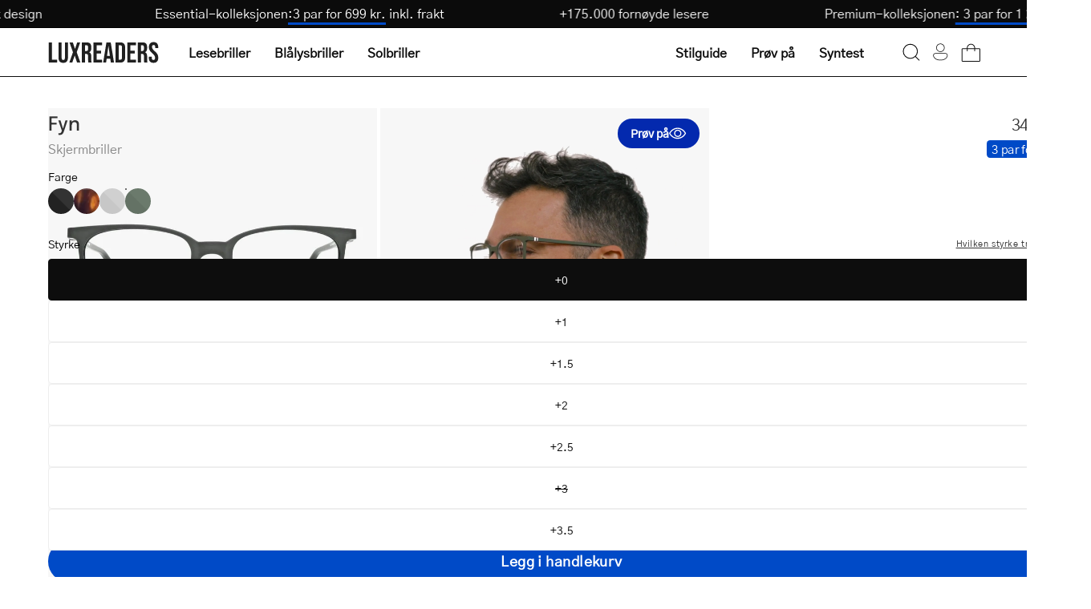

--- FILE ---
content_type: text/json
request_url: https://conf.config-security.com/model
body_size: 85
content:
{"title":"recommendation AI model (keras)","structure":"release_id=0x38:7a:5b:21:5e:4c:77:6c:58:6d:29:6b:3c:36:79:3e:50:43:6b:73:33:78:74:5e:7d:5e:53:35:26;keras;dcvm53douyx50j4v1185lydlyrajn0a0bez4tqog6pt0hd4kv3ex86kgemdo45ue089zyj6d","weights":"../weights/387a5b21.h5","biases":"../biases/387a5b21.h5"}

--- FILE ---
content_type: image/svg+xml
request_url: https://luxreaders.no/cdn/shop/files/Posten-Norge-Logo.svg?v=1764365929&width=128
body_size: 48
content:
<svg viewBox="0 0 134.85 41.02" version="1.1" xmlns="http://www.w3.org/2000/svg">
  
  <defs>
    <style>
      .st0 {
        fill: #a3a3a3;
      }
    </style>
  </defs>
  <g id="svg3133">
    <g id="_x3C_defs">
      
      
      
    </g>
    
    <g id="layer1">
      <path d="M81.54,25.8c-1.65-.1-2.72-.1-2.65-1.95.03-1.08.31-1.85,3.57-1.75,2.22.07,2.91.54,2.91,2.12h3.49c0-3.9-2.38-5.11-6.44-5.17-4.37-.07-7.27.84-7.33,4.91-.1,5.04,3.66,4.91,7.32,5.11,1.88.1,3.02.13,2.96,2.08-.03,1.18-.42,1.92-3.68,1.82-2.69-.07-3.18-.74-3.18-2.15h-3.5c0,4.03,2.58,5.11,6.71,5.17,4.4.07,7.34-.97,7.41-5.01.1-5.24-3.83-4.94-7.6-5.17M97.59,32.89c-1.85-.04-2.07-.97-2.07-2.22v-8.05h7.47v-3.28h-7.47v-5.3h-3.8v5.3h-2.21v3.28h2.21v8.05c0,3.66,2.18,5.31,5.98,5.31,3.26,0,5.33-1.24,5.33-5.17h-3.45c-.04,1.05-.28,2.12-1.99,2.08M128.5,19.05c-2.32,0-3.8.74-4.74,1.58v-1.28h-3.29v16.37h3.8v-7.63c0-2.86-.3-5.68,3.8-5.68,3.29,0,2.99,1.51,2.99,4.67v8.64h3.8v-8.94c0-3.56.27-7.73-6.35-7.73M107.74,25.87c0-2.18.34-3.7,3.66-3.7,3.53,0,3.73,1.35,3.73,3.7h-7.39ZM111.4,19.05c-6.59,0-7.53,3.76-7.53,8.67s1.04,8.27,7.63,8.27c3.09,0,7.19-.77,7.19-5.17h-3.68c-.03,1.85-2.01,2.05-3.38,2.05-3.26,0-3.97-1.11-3.97-3.9h11.23c0-5.71-.34-9.91-7.49-9.91M66.16,32.62c-3.66,0-4-1.41-4-5.11s.34-5.11,4-5.11,4,1.41,4,5.11-.34,5.11-4,5.11M66.16,19.05c-2.65,0-4.64.47-6.05,1.85-1.45,1.38-1.75,3.49-1.75,6.62s.3,5.24,1.75,6.62c1.41,1.38,3.39,1.85,6.05,1.85s4.64-.47,6.05-1.85c1.44-1.38,1.74-3.49,1.74-6.62s-.3-5.24-1.74-6.62c-1.41-1.38-3.43-1.85-6.05-1.85M49.77,32.62c-3.26,0-4.17-.98-4.17-5.07s.91-5.14,4.17-5.14c2.82,0,3.43,1.31,3.43,5.14s-.6,5.07-3.43,5.07M50.37,19.05c-1.75-.03-3.73.37-5.11,1.58v-1.28h-3.43v21.67h3.8v-6.48c1.11,1.18,2.52,1.45,4.3,1.45,6.35,0,7.05-4.47,7.05-8.43,0-5.21-.77-8.44-6.62-8.5" id="path32"></path>
      <path d="M35.67,19.35c-.38,4.79-4.38,8.56-9.27,8.56s-8.89-3.77-9.27-8.56H0c.39,9.93,8.56,17.86,18.58,17.86s18.19-7.93,18.58-17.86h-1.5Z" id="path36"></path>
      <path d="M17.13,17.86c.38-4.79,4.38-8.56,9.27-8.56s8.89,3.77,9.27,8.56h1.5C36.78,7.93,28.61,0,18.58,0S.39,7.93,0,17.86h17.13Z" class="st0" id="path40"></path>
    </g>
  </g>
</svg>

--- FILE ---
content_type: text/javascript; charset=utf-8
request_url: https://luxreaders.no/products/mens-fyn-dark-army-blue-light-glasses.js
body_size: 1519
content:
{"id":7630855635001,"title":"Men's Fyn Dark Army","handle":"mens-fyn-dark-army-blue-light-glasses","description":"\u003cp\u003eThe Fyn frame takes the most classic designs of the models that made the Blues Brothers by refining the frame to be ever so fine with metal detailing on the temple. They offer all the advantages of square glasses, notably a large visual field.\u003c\/p\u003e\n\u003cp\u003eTo better protect your eyes, these glasses are equipped with anti-blue light lenses. Blue light emitted from screens such as computers, tablets, phones, and TVs can cause headaches, dry eyes, impaired vision, and poor sleep. Protect your eyes with your own quality blue light glasses that block up to 30% of blue light.\u003c\/p\u003e\n\u003cul\u003e\n\u003cli\u003eRubber-coated for a matte finish\u003c\/li\u003e\n\u003cli\u003eHard-coated scratch-resistant lenses\u003c\/li\u003e\n\u003cli\u003eSingle-strength glasses\u003c\/li\u003e\n\u003cli\u003eAvailable in +0 to +3.5\u003c\/li\u003e\n\u003cli\u003eCE approved\u003c\/li\u003e\n\u003cli\u003eMade with high-quality TR90 Swiss aircraft material\u003c\/li\u003e\n\u003cli\u003eElastic and highly durable\u003c\/li\u003e\n\u003cli\u003eFlexible hinges\u003c\/li\u003e\n\u003cli\u003eBlocks 30% of blue light\u003c\/li\u003e\n\u003cli\u003eEasy to clean glasses with anti-static and hydrophobic coating\u003c\/li\u003e\n\u003c\/ul\u003e","published_at":"2021-05-02T06:00:00+02:00","created_at":"2024-07-09T15:38:57+02:00","vendor":"Luxreaders","type":"Blue light glasses","tags":[],"price":34900,"price_min":34900,"price_max":34900,"available":true,"price_varies":false,"compare_at_price":null,"compare_at_price_min":0,"compare_at_price_max":0,"compare_at_price_varies":false,"variants":[{"id":43562986340409,"title":"+0","option1":"+0","option2":null,"option3":null,"sku":"Riley Dark Army +0 BL","requires_shipping":true,"taxable":true,"featured_image":null,"available":true,"name":"Men's Fyn Dark Army - +0","public_title":"+0","options":["+0"],"price":34900,"weight":70,"compare_at_price":null,"inventory_management":"shopify","barcode":"5703957187781","quantity_rule":{"min":1,"max":null,"increment":1},"quantity_price_breaks":[],"requires_selling_plan":false,"selling_plan_allocations":[]},{"id":43562986438713,"title":"+1","option1":"+1","option2":null,"option3":null,"sku":"Riley Dark Army +1 BL","requires_shipping":true,"taxable":true,"featured_image":null,"available":true,"name":"Men's Fyn Dark Army - +1","public_title":"+1","options":["+1"],"price":34900,"weight":70,"compare_at_price":null,"inventory_management":"shopify","barcode":"5703957187798","quantity_rule":{"min":1,"max":null,"increment":1},"quantity_price_breaks":[],"requires_selling_plan":false,"selling_plan_allocations":[]},{"id":43562986471481,"title":"+1.5","option1":"+1.5","option2":null,"option3":null,"sku":"Riley Dark Army +1.5 BL","requires_shipping":true,"taxable":true,"featured_image":null,"available":true,"name":"Men's Fyn Dark Army - +1.5","public_title":"+1.5","options":["+1.5"],"price":34900,"weight":70,"compare_at_price":null,"inventory_management":"shopify","barcode":"5703957187804","quantity_rule":{"min":1,"max":null,"increment":1},"quantity_price_breaks":[],"requires_selling_plan":false,"selling_plan_allocations":[]},{"id":43562986537017,"title":"+2","option1":"+2","option2":null,"option3":null,"sku":"Riley Dark Army +2 BL","requires_shipping":true,"taxable":true,"featured_image":null,"available":true,"name":"Men's Fyn Dark Army - +2","public_title":"+2","options":["+2"],"price":34900,"weight":70,"compare_at_price":null,"inventory_management":"shopify","barcode":"5703957187811","quantity_rule":{"min":1,"max":null,"increment":1},"quantity_price_breaks":[],"requires_selling_plan":false,"selling_plan_allocations":[]},{"id":43562986569785,"title":"+2.5","option1":"+2.5","option2":null,"option3":null,"sku":"Riley Dark Army +2.5 BL","requires_shipping":true,"taxable":true,"featured_image":null,"available":true,"name":"Men's Fyn Dark Army - +2.5","public_title":"+2.5","options":["+2.5"],"price":34900,"weight":70,"compare_at_price":null,"inventory_management":"shopify","barcode":"5703957187828","quantity_rule":{"min":1,"max":null,"increment":1},"quantity_price_breaks":[],"requires_selling_plan":false,"selling_plan_allocations":[]},{"id":43562986602553,"title":"+3","option1":"+3","option2":null,"option3":null,"sku":"Riley Dark Army +3 BL","requires_shipping":true,"taxable":true,"featured_image":null,"available":false,"name":"Men's Fyn Dark Army - +3","public_title":"+3","options":["+3"],"price":34900,"weight":70,"compare_at_price":null,"inventory_management":"shopify","barcode":"5703957187835","quantity_rule":{"min":1,"max":null,"increment":1},"quantity_price_breaks":[],"requires_selling_plan":false,"selling_plan_allocations":[]},{"id":43562986635321,"title":"+3.5","option1":"+3.5","option2":null,"option3":null,"sku":"Riley Dark Army +3.5 BL","requires_shipping":true,"taxable":true,"featured_image":null,"available":true,"name":"Men's Fyn Dark Army - +3.5","public_title":"+3.5","options":["+3.5"],"price":34900,"weight":70,"compare_at_price":null,"inventory_management":"shopify","barcode":"5703957187842","quantity_rule":{"min":1,"max":null,"increment":1},"quantity_price_breaks":[],"requires_selling_plan":false,"selling_plan_allocations":[]}],"images":["\/\/cdn.shopify.com\/s\/files\/1\/0663\/9891\/2569\/files\/dsc00249_3_924a6b0f-5f46-4e47-8d51-9a0adbecc92c.jpg?v=1765962622","\/\/cdn.shopify.com\/s\/files\/1\/0663\/9891\/2569\/files\/dsc03085_d8fb7692-3553-4624-91e1-974ee894c194.jpg?v=1765962622","\/\/cdn.shopify.com\/s\/files\/1\/0663\/9891\/2569\/files\/dsc00475_3_7b3a6441-0682-4bf3-bb13-65b72e3111d6.jpg?v=1765962622","\/\/cdn.shopify.com\/s\/files\/1\/0663\/9891\/2569\/files\/dsc00643_3_6c679708-a123-4aa3-ac5f-e4e90115c6f9.jpg?v=1765962622","\/\/cdn.shopify.com\/s\/files\/1\/0663\/9891\/2569\/files\/6_0a3ebfb9-d784-4871-8d12-473ca2be951a.jpg?v=1765962622"],"featured_image":"\/\/cdn.shopify.com\/s\/files\/1\/0663\/9891\/2569\/files\/dsc00249_3_924a6b0f-5f46-4e47-8d51-9a0adbecc92c.jpg?v=1765962622","options":[{"name":"Styrke","position":1,"values":["+0","+1","+1.5","+2","+2.5","+3","+3.5"]}],"url":"\/products\/mens-fyn-dark-army-blue-light-glasses","media":[{"alt":"Luxreaders stylish Men's Fyn Dark Army Blue light glasses. Made from Rubber in a Square shape.","id":26387055312953,"position":1,"preview_image":{"aspect_ratio":1.0,"height":1200,"width":1200,"src":"https:\/\/cdn.shopify.com\/s\/files\/1\/0663\/9891\/2569\/files\/dsc00249_3_924a6b0f-5f46-4e47-8d51-9a0adbecc92c.jpg?v=1765962622"},"aspect_ratio":1.0,"height":1200,"media_type":"image","src":"https:\/\/cdn.shopify.com\/s\/files\/1\/0663\/9891\/2569\/files\/dsc00249_3_924a6b0f-5f46-4e47-8d51-9a0adbecc92c.jpg?v=1765962622","width":1200},{"alt":"89ad342b01ad4b8db9e22dd4126b5b09.mp4","id":69155952099711,"position":2,"preview_image":{"aspect_ratio":1.0,"height":2160,"width":2160,"src":"https:\/\/cdn.shopify.com\/s\/files\/1\/0663\/9891\/2569\/files\/preview_images\/cd5ee90310db4022b46c972b85cc9948.thumbnail.0000000000.jpg?v=1765962151"},"aspect_ratio":1.0,"duration":7560,"media_type":"video","sources":[{"format":"mp4","height":480,"mime_type":"video\/mp4","url":"https:\/\/cdn.shopify.com\/videos\/c\/vp\/cd5ee90310db4022b46c972b85cc9948\/cd5ee90310db4022b46c972b85cc9948.SD-480p-1.2Mbps-65335480.mp4","width":480},{"format":"mp4","height":1080,"mime_type":"video\/mp4","url":"https:\/\/cdn.shopify.com\/videos\/c\/vp\/cd5ee90310db4022b46c972b85cc9948\/cd5ee90310db4022b46c972b85cc9948.HD-1080p-4.8Mbps-65335480.mp4","width":1080},{"format":"mp4","height":720,"mime_type":"video\/mp4","url":"https:\/\/cdn.shopify.com\/videos\/c\/vp\/cd5ee90310db4022b46c972b85cc9948\/cd5ee90310db4022b46c972b85cc9948.HD-720p-3.0Mbps-65335480.mp4","width":720},{"format":"m3u8","height":1080,"mime_type":"application\/x-mpegURL","url":"https:\/\/cdn.shopify.com\/videos\/c\/vp\/cd5ee90310db4022b46c972b85cc9948\/cd5ee90310db4022b46c972b85cc9948.m3u8","width":1080}]},{"alt":"Luxreaders stylish Men's Fyn Dark Army Blue light glasses. Made from Rubber in a Square shape.","id":26387055378489,"position":3,"preview_image":{"aspect_ratio":1.0,"height":1200,"width":1200,"src":"https:\/\/cdn.shopify.com\/s\/files\/1\/0663\/9891\/2569\/files\/dsc03085_d8fb7692-3553-4624-91e1-974ee894c194.jpg?v=1765962622"},"aspect_ratio":1.0,"height":1200,"media_type":"image","src":"https:\/\/cdn.shopify.com\/s\/files\/1\/0663\/9891\/2569\/files\/dsc03085_d8fb7692-3553-4624-91e1-974ee894c194.jpg?v=1765962622","width":1200},{"alt":"Luxreaders stylish Men's Fyn Dark Army Blue light glasses. Made from Rubber in a Square shape.","id":26387055411257,"position":4,"preview_image":{"aspect_ratio":1.0,"height":1200,"width":1200,"src":"https:\/\/cdn.shopify.com\/s\/files\/1\/0663\/9891\/2569\/files\/dsc00475_3_7b3a6441-0682-4bf3-bb13-65b72e3111d6.jpg?v=1765962622"},"aspect_ratio":1.0,"height":1200,"media_type":"image","src":"https:\/\/cdn.shopify.com\/s\/files\/1\/0663\/9891\/2569\/files\/dsc00475_3_7b3a6441-0682-4bf3-bb13-65b72e3111d6.jpg?v=1765962622","width":1200},{"alt":"Luxreaders stylish Men's Fyn Dark Army Blue light glasses. Made from Rubber in a Square shape.","id":26387055444025,"position":5,"preview_image":{"aspect_ratio":1.0,"height":1200,"width":1200,"src":"https:\/\/cdn.shopify.com\/s\/files\/1\/0663\/9891\/2569\/files\/dsc00643_3_6c679708-a123-4aa3-ac5f-e4e90115c6f9.jpg?v=1765962622"},"aspect_ratio":1.0,"height":1200,"media_type":"image","src":"https:\/\/cdn.shopify.com\/s\/files\/1\/0663\/9891\/2569\/files\/dsc00643_3_6c679708-a123-4aa3-ac5f-e4e90115c6f9.jpg?v=1765962622","width":1200},{"alt":"Luxreaders stylish Men's Fyn Dark Army Blue light glasses. Made from Rubber in a Square shape.","id":26387055476793,"position":6,"preview_image":{"aspect_ratio":1.0,"height":1200,"width":1200,"src":"https:\/\/cdn.shopify.com\/s\/files\/1\/0663\/9891\/2569\/files\/6_0a3ebfb9-d784-4871-8d12-473ca2be951a.jpg?v=1765962622"},"aspect_ratio":1.0,"height":1200,"media_type":"image","src":"https:\/\/cdn.shopify.com\/s\/files\/1\/0663\/9891\/2569\/files\/6_0a3ebfb9-d784-4871-8d12-473ca2be951a.jpg?v=1765962622","width":1200}],"requires_selling_plan":false,"selling_plan_groups":[]}

--- FILE ---
content_type: application/javascript; charset=UTF-8
request_url: https://widgets.juniphq.com/v1/chunks/junip.lang-nb-json.js?v=e70c7c0eb6c96cccaefd
body_size: 2460
content:
"use strict";(window.webpackChunkjunip_widgets=window.webpackChunkjunip_widgets||[]).push([[471],{1186:function(e){e.exports=JSON.parse('{"mainTitle":"Kundeanmeldelser","noReviews":"Ingen anmeldelser","noReviewsPrompt":"Bli den første til å legge igjen en anmeldelse","writeAReview":"Skriv en anmeldelse","seeMore":"Se mer","seeMoreReviews":"Se flere anmeldelser","loading":"Laster...","close":"Lukk","product":"produkt","store":"butikk","number":{"thousand":"K","million":"M","billion":"B"},"reviewCount":{"one":"{countFormatted} anmeldelse","other":"{countFormatted} anmeldelser"},"rating":{"one":"{count} stjerne","other":"{count} stjerner"},"customerAvatar":{"alt":"Avatar for {initials}"},"reviewMedia":{"alt":"Forhåndsvisningsbilde for {title}"},"modal":{"ariaLabel":"Anmeldelsesmodal","next":"Neste","previous":"Forrige"},"reviewBody":{"readMore":"Les mer","translateTo":"Oversett til {language}","translating":"Oversetter...","showOriginal":"Vis original (oversatt av AI)"},"reviewProduct":{"reviewFor":"Anmeldelse for","origin":"fra {storeName}"},"reviewResponse":{"title":"Svar fra {name}"},"reviewsTabSwitcher":{"product":"Produktanmeldelser","store":"Butikkanmeldelser"},"rewarded":{"description":"Denne kunden mottok en fordel i bytte mot sin ærlige anmeldelse."},"search":{"placeholder":"Søk","ariaLabel":"Søk anmeldelser","clearAriaLabel":"Tøm søkefelt"},"sort":{"label":"Sorter etter","mostRecent":"Nyeste","oldest":"Eldste","highestRated":"Høyest vurdert","lowestRated":"Lavest vurdert","mostHelpful":"Mest nyttig"},"reviewsPageAriaLabel":"Sjekk ut {storeName} på Junip (åpnes i ny fane)","reviewedOnFooter":"Anmeldt på","badge":{"rating":"{rating} Vurdering"},"featuredPin":{"title":"Festet anmeldelse"},"filters":{"all":"Alle","noReviews":"Ingen anmeldelser samsvarer med disse filtrene. Viser alle anmeldelser.","reset":"Tilbakestill filtre","toggle":{"label":"Filter","ariaLabel":"Veksle filtre"},"rating":{"label":"Vurdering"},"media":{"label":"Bilder og videoer","ariaLabel":"Veksle bilder og videoer filter"}},"verifiedByShop":"Verifisert av Butikk","verifiedPurchase":{"title":"Verifisert kjøper","description":"Kjøp verifisert av Junip"},"unconfirmedReviewer":{"title":"Ubekreftet anmelder","description":"Anmelderen har ikke bekreftet e-postadressen knyttet til denne anmeldelsen."},"recentlySubmitted":{"title":"Behandler","description":"Anmeldelsen din behandles. I mellomtiden, sjekk e-posten din for en bekreftelseslenke."},"vote":{"title":"Nyttig","upvote":"Stem opp anmeldelse - {votes}","downvote":"Stem ned anmeldelse - {votes}"},"wouldRecommend":"Ville anbefalt","onsiteReviewModal":{"backButton":"Forrige trinn","continueButton":"Fortsett","skipButton":"Hopp over","enterEmail":"Skriv inn e-postadressen din:","enterEmailPlaceholder":"Skriv e-posten din her...","enterName":"Skriv inn navnet ditt:","enterNamePlaceholder":"Skriv navnet ditt her...","enterReview":"Skriv inn anmeldelsen din:","enterReviewPlaceholder":"Skriv anmeldelsen din her...","enterTitle":"Skriv inn en tittel for anmeldelsen din:","textAttributePlaceholder":"Skriv svaret ditt her...","private":"Svaret ditt vil ikke bli vist offentlig.","selectRating":"Velg en vurdering","submit":{"button":{"submit":"Send inn","submitting":"Sender inn","success":"Suksess!","error":"Prøv igjen"},"wouldRecommend":"Jeg anbefaler denne {itemType}","wouldRecommendAriaLabel":"Veksle anbefalingsknapp","error":"Det oppstod en feil ved innsending av anmeldelsen din, prøv igjen.","forbidden":"Det oppstod en feil ved innsending av anmeldelsen din. Det ser ut til at du kanskje allerede har sendt inn en anmeldelse med denne e-postadressen.","manageReviewsLink":"Administrer anmeldelsene dine","recaptcha":{"description":"Denne siden er beskyttet av Google reCAPTCHA.","privacy":"Personvernregler","terms":"Vilkår for bruk"}},"thanks":{"title":"Takk!","description":"Bekreft anmeldelsen din ved å klikke på lenken som er sendt til e-posten din."},"uploadImage":{"title":"Last opp et bilde","description":"Legg ved et bilde eller video:","descriptionWithIncentive":"Legg ved et bilde eller video for en {reward} kupong:","uploading":"Laster opp...","processing":"Behandler...","button":"Legg til media","maximumAttachments":"Du har nådd maksimalt antall vedlegg.","imageIcon":"Bildeikon","invalidFile":{"title":"Oops! Det ser ut til at du har prøvd å laste opp en filtype som ikke støttes.","description":".png, .jpeg, .webp, .gif, .mp4, eller .mov filer støttes"},"fileTooLarge":{"title":"Oops! Det ser ut til at du har prøvd å laste opp en fil som er for stor.","description":"Maksimal filstørrelse er {maxFileSize}MB."}}},"badges":{"junipLogo":"Junip logo","outlineStar":"Kontur stjerne","filledStar":"Utfylt stjerne","badgeSticker":"Merke-klistremerke"},"previewModal":{"title":"Velkommen til Junip forhåndsvisningsmodus!","description":"Forhåndsvisningsmodus er en enkel måte å se hvordan Junip vil vises på nettstedet ditt med eksempel anmeldelsesinfo. Ikke bekymre deg, ingen kunde vil noensinne se denne modalen eller forhåndsvisningslinjen nedenfor.","enablePrefix":"Når du er fornøyd med Junip-oppsettet ditt, aktiver det for kundene dine via","onsiteSettings":"På-stedet innstillinger","enableSuffix":"siden i Junip admin.","troublePrefix":"Har du problemer med installasjonen på stedet? Sjekk ut dette","helpDoc":"hjelpedokumentet","troubleMiddle":"for instruksjoner om hvordan du installerer Junip manuelt eller kontakt","exitPreview":"Avslutt forhåndsvisningsmodus"},"previewBar":{"inPreviewMode":"Du er i forhåndsvisningsmodus","learnMore":"Lær mer"},"previewData":{"reviewBody":"Dette er en eksempelanmeldelsens innholdstekst","reviewTitle":"Dette er en eksempel anmeldelsestitel","reviewResponse":"Dette er et eksempelsvar"},"aiChat":{"askCta":"Spør om hva som helst","poweredBy":"Drevet av","info":"Informasjonsikon","disclaimer":"Svar er basert på kundeanmeldelser og produktspesifikasjoner","starIcon":"Stjerneikon","productImageAlt":"Bilde av {productName}","thinking":"Tenker...","typeYourMessage":"Skriv inn meldingen din...","systemMessage":"Hva vil du gjerne vite om {productTitle}? Jeg vil sjekke kundeanmeldelser for svar, samt informasjon fra eksperter hos {storeName}.","errorMessage":"En uventet feil oppstod. Prøv igjen senere.","retry":"Prøv igjen","retryIcon":"Prøv igjen-ikon","systemOverloadedError":"System overbelastet","tryAgainLater":"Prøv igjen senere.","limitError":"Samtale grense nådd","startNewChat":"Start ny chat","invalidRequest":"Meldingen din kunne ikke behandles. Vennligst omformuler spørsmålet ditt.","loading":"Tenker over det...","mcp--fetch_reviews":"Sjekker kundeanmeldelser...","get_product_details":"Sjekker produktdetaljer...","mcp--fetch_product_rating":"Sjekker produktdetaljer...","search_shop_catalog":"Søker i butikkatalog...","search_shop_policies_and_faqs":"Sjekker butikkdata...","mcp--web_search":"Søker på nettet...","get_cart":"Sjekker handlekurven din...","update_cart":"Oppdaterer handlekurven din...","suggestedQuestions":"Forslag","fetchingProducts":"Henter produkter...","fetchingReviews":"Henter anmeldelser..."}}')}}]);